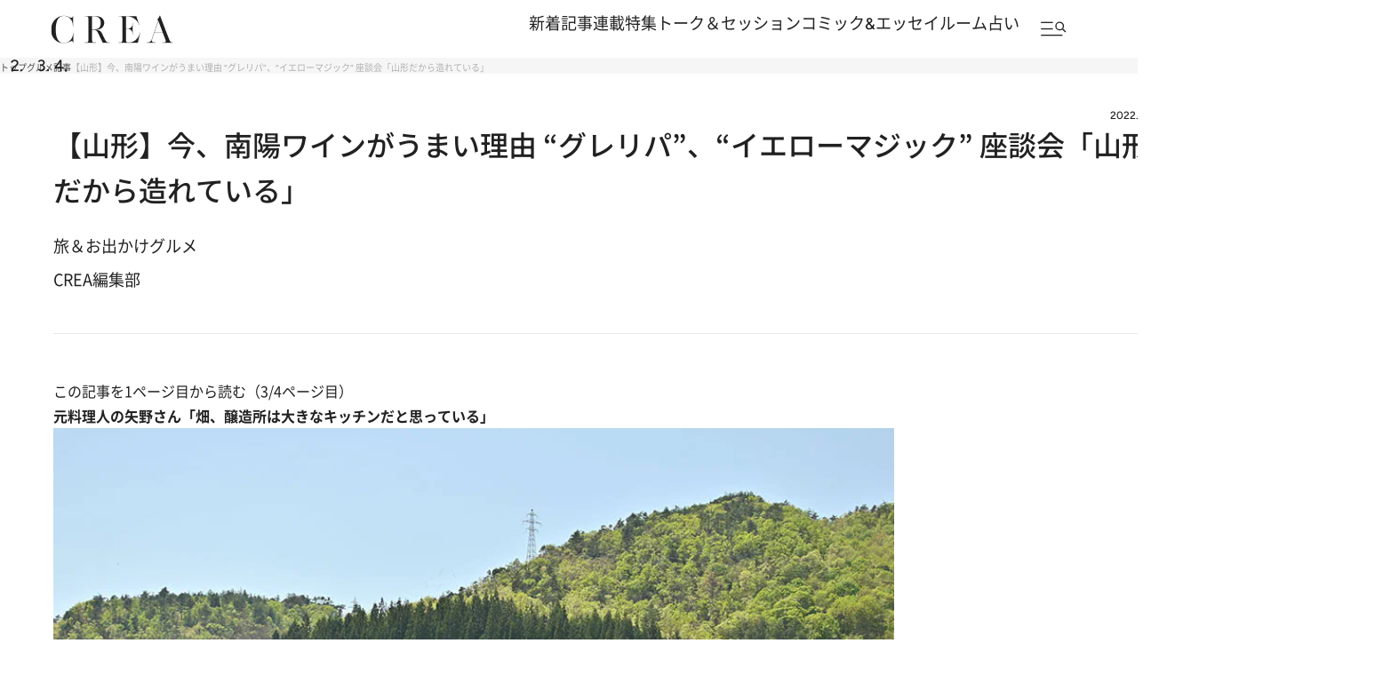

--- FILE ---
content_type: text/html; charset=utf-8
request_url: https://www.google.com/recaptcha/api2/aframe
body_size: 184
content:
<!DOCTYPE HTML><html><head><meta http-equiv="content-type" content="text/html; charset=UTF-8"></head><body><script nonce="CmB18dxcrrjM6-jR2ElPTA">/** Anti-fraud and anti-abuse applications only. See google.com/recaptcha */ try{var clients={'sodar':'https://pagead2.googlesyndication.com/pagead/sodar?'};window.addEventListener("message",function(a){try{if(a.source===window.parent){var b=JSON.parse(a.data);var c=clients[b['id']];if(c){var d=document.createElement('img');d.src=c+b['params']+'&rc='+(localStorage.getItem("rc::a")?sessionStorage.getItem("rc::b"):"");window.document.body.appendChild(d);sessionStorage.setItem("rc::e",parseInt(sessionStorage.getItem("rc::e")||0)+1);localStorage.setItem("rc::h",'1768594355974');}}}catch(b){}});window.parent.postMessage("_grecaptcha_ready", "*");}catch(b){}</script></body></html>

--- FILE ---
content_type: application/javascript; charset=utf-8
request_url: https://fundingchoicesmessages.google.com/f/AGSKWxU0bEUfKoLjd8ilpK18BpNLH-NVUxnLs6ZHa0_opN_joFFsXIq7cNMX0nA3yUqXcLUzaQBryQsCSTf7GTWSGu_dbK0uciUfZqgWNsuSchr3CnIR0on_NLE7X0mwF788sReg9LyVmTFvJBRPd5ugpZnD9OOKgy5jzoTFWXrhebhBn9cm0W89TTbt2JlR/_/text_ad./banner/show.php/vghd.gif-ad-sidebar./dartads.
body_size: -1291
content:
window['5889bb03-40bf-4096-946f-ca837624947b'] = true;

--- FILE ---
content_type: application/javascript
request_url: https://crea.bunshun.jp/op/analytics.js?domain=bunshun.jp
body_size: -81
content:
var ISMLIB=ISMLIB||{};ISMLIB.ismuc='a963fef9-8316-42c0-8336-571d72c2a678'
